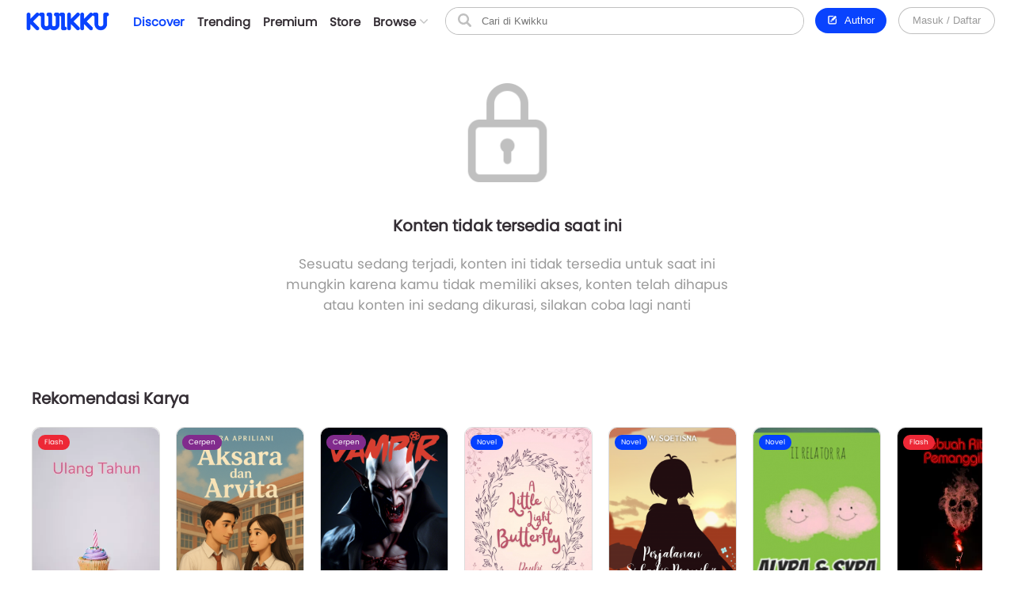

--- FILE ---
content_type: text/html; charset=UTF-8
request_url: https://www.kwikku.com/webtoon/comic/oops-i-m-pregnant/3087
body_size: 9506
content:
	<!DOCTYPE html>
<!--
	(::)        (::)  (::)     (::)     (::)    (::)	(::)	      (::)
	(::)      (::)    (::)     (::)     (::)    (::)	(::)	    (::)
	(::)	(::)      (::)     (::)     (::)    (::)	(::)	  (::)
	(::)   (::)       (::)     (::)     (::)    (::)	(::)   (::)
	(::)(::)		  (::)     (::)     (::)    (::)	(::)(::)
	(::)(::)		  (::)     (::)     (::)    (::)	(::)(::)
	(::)   (::)		  (::)     (::)     (::)    (::)	(::)   (::)
	(::)    (::)	   (::)    (::)    (::)	    (::)	(::)	  (::)
	(::)     (::)	     (::)  (::)  (::)	    (::)	(::)	    (::)
	(::)      (::)         (::)(::)(::)		    (::)	(::)	      (::)
-->
<html>
	<head>
		<title>Konten tidak tersedia</title>
		<meta name='viewport' content='width=1130'>
		<meta http-equiv="X-Frame-Options" content="deny">
		<link id='kwik_favicon' rel='shortcut icon' href='https://www.kwikku.com/images/favicon.png' type='image/png' media='all'>
		<script>
			if (screen.width <= 850) {
				window.location.href="https://m.kwikku.com/webtoon/comic/oops-i-m-pregnant/3087";
			}
		</script>
		<meta name="theme-color" content="#177ffb" />
		<!-- Mendeklarasikan ikon untuk iOS -->
		<meta name="apple-mobile-web-app-capable" content="yes" />
		<meta name="apple-mobile-web-app-status-bar-style" content="default" />
		<meta name="apple-mobile-web-app-title" content="Kwikku" />
		<link rel="apple-touch-icon" href="images/logo/128x128.png" />
		<!-- Mendeklarasikan ikon untuk Windows -->
		<meta name="msapplication-TileImage" content="images/logo/128x128.png" />
		<meta name="msapplication-TileColor" content="#000000" />
		
		<!-- Global site tag (gtag.js) - Google Analytics -->
		<script async src="https://www.googletagmanager.com/gtag/js?id=G-GDJTXD19QP"></script>
		<script>
			window.dataLayer = window.dataLayer || [];
			function gtag(){dataLayer.push(arguments);}
			gtag('js', new Date());
			
			gtag('config', 'G-GDJTXD19QP');
		</script>
		
		<!--AMP-->
				<meta name="description" content="Komik terbaik dari Korea, Indonesia dan berbagai negara yang tersedia hanya untukmu" />
		
		<link rel='stylesheet' type='text/css' href='https://www.kwikku.com/template/styles/styles_css/kwikku_constant.css?t=507'><link rel='stylesheet' type='text/css' href='https://www.kwikku.com/template/styles/styles_css/kwikku_base.css?t=507'><link rel='stylesheet' type='text/css' href='https://www.kwikku.com/template/styles/styles_css/kwikku_icon.css?t=507'><link rel='stylesheet' type='text/css' href='https://www.kwikku.com/template/styles/styles_css/kwikku_effect.css?t=507'><link rel='stylesheet' type='text/css' href='https://www.kwikku.com/template/styles/styles_css/kwikku_structures.css?t=507'><link rel='stylesheet' type='text/css' href='https://www.kwikku.com/template/styles/styles_css/kwikku_card.css?t=507'><link rel='stylesheet' type='text/css' href='https://www.kwikku.com/template/styles/styles_css/kwikku_status.css?t=507'><link rel='stylesheet' type='text/css' href='https://www.kwikku.com/template/styles/styles_css/kwikku_wallet.css?t=507'><link rel='stylesheet' type='text/css' href='https://www.kwikku.com/template/styles/styles_css/kwikku_layout.css?t=507'><link rel='stylesheet' type='text/css' href='https://www.kwikku.com/template/styles/styles_css/pages/work.css?t=507'><link rel='stylesheet' type='text/css' href='https://www.kwikku.com/template/styles/styles_css/pages/know.css?t=507'><link rel='stylesheet' type='text/css' href='https://www.kwikku.com/template/styles/styles_css/pages/webtoon.css?t=507'><link rel='stylesheet' type='text/css' href='https://www.kwikku.com/template/styles/styles_css/pages/novel.css?t=507'><link rel='stylesheet' type='text/css' href='https://www.kwikku.com/template/styles/styles_css/pages/script.css?t=507'><link rel='stylesheet' type='text/css' href='https://www.kwikku.com/template/styles/styles_css/pages/artwork.css?t=507'><link rel='stylesheet' type='text/css' href='https://www.kwikku.com/template/styles/styles_css/pages/video.css?t=507'><link rel='stylesheet' type='text/css' href='https://www.kwikku.com/template/styles/styles_css/kwikku_screen.css?t=507'><link rel='stylesheet' type='text/css' href='https://www.kwikku.com/template/styles/styles_css/external/slick.css?t=507'><link rel='stylesheet' type='text/css' href='https://www.kwikku.com/template/styles/styles_css/external/slick-theme.css?t=507'><link rel='stylesheet' type='text/css' href='https://www.kwikku.com/template/styles/styles_css/dark.css?t=507'><script type='text/javascript' src='https://www.kwikku.com/template/styles/styles_js/external/socket.js?t=507'></script><script type='text/javascript' src='https://www.kwikku.com/template/styles/styles_js/external/jquery.js?t=507'></script><script type='text/javascript' src='https://www.kwikku.com/template/styles/styles_js/external/textarea.autogrow.js?t=507'></script><script type='text/javascript' src='https://www.kwikku.com/template/styles/styles_js/external/slick.js?t=507'></script><script type='text/javascript' src='https://www.kwikku.com/template/styles/styles_js/external/jquery.cookie.js?t=507'></script><script type='text/javascript' src='https://www.kwikku.com/template/styles/styles_js/external/jquery.migrate.js?t=507'></script><script type='text/javascript' src='https://www.kwikku.com/template/styles/styles_js/functions.js?t=507'></script><script type='text/javascript' src='https://www.kwikku.com/template/styles/styles_js/effect.js?t=507'></script><script type='text/javascript' src='https://www.kwikku.com/template/styles/styles_js/no_ajax.js?t=507'></script><script type='text/javascript' src='https://www.kwikku.com/template/styles/styles_js/status.js?t=507'></script><script type='text/javascript' src='https://www.kwikku.com/template/styles/styles_js/wallet.js?t=507'></script><script type='text/javascript' src='https://www.kwikku.com/template/styles/styles_js/templates.js?t=507'></script><script type='text/javascript' src='https://www.kwikku.com/template/styles/styles_js/section.js?t=507'></script><script type='text/javascript' src='https://www.kwikku.com/template/styles/styles_js/actions_get.js?t=507'></script><script type='text/javascript' src='https://www.kwikku.com/template/styles/styles_js/actions_post.js?t=507'></script><script type='text/javascript' src='https://www.kwikku.com/template/styles/styles_js/actions_upload.js?t=507'></script><script type='text/javascript' src='https://www.kwikku.com/template/styles/styles_js/pages/cart.js?t=507'></script><script type='text/javascript' src='https://www.kwikku.com/template/styles/styles_js/pages/transaction.js?t=507'></script><script type='text/javascript' src='https://www.kwikku.com/template/styles/styles_js/pages/webtoon.js?t=507'></script>		
		<link rel="canonical" href="https://www.kwikku.com/webtoon/comic/oops-i-m-pregnant/3087" />
<meta property="og:title" content="Konten tidak tersedia" />
<meta property="og:type" content="article" />
<meta property="og:url" content="https://www.kwikku.com/webtoon/comic/oops-i-m-pregnant/3087" />
<meta property="og:image" itemprop="image" content="https://kwikku.us/images/general/kwikku.jpg" />
<meta property="og:site_name" content="Kwikku Media Nusantara" />
<meta property="og:description" content="Komik terbaik dari Korea, Indonesia dan berbagai negara yang tersedia hanya untukmu" />
<meta property="og:image:secure_url" content="https://kwikku.us/images/general/kwikku.jpg" />
<meta name="twitter:card" content="summary" />
<meta name="twitter:domain" content="https://www.kwikku.com/webtoon/comic/oops-i-m-pregnant/3087" />
<meta name="twitter:title" content="Konten tidak tersedia" />
<meta name="twitter:description" content="Komik terbaik dari Korea, Indonesia dan berbagai negara yang tersedia hanya untukmu" />
<meta name="twitter:image" content="https://kwikku.us/images/general/kwikku.jpg" />	

<meta name="copyright" content="Kwikku Media Nusantara" />
	<script type="application/ld+json">
	{
	"@context": "https://schema.org",
	"@type": "WebSite",
	"url": "https://www.kwikku.com/webtoon/comic/oops-i-m-pregnant/3087",
	"potentialAction": {
    "@type": "SearchAction",
    "target": "https://www.kwikku.com/i/search?keyword={search_term_string}",
    "query-input": "required name=search_term_string"
	}
	}
	</script>
			
		<script>
			(function(i,s,o,g,r,a,m){i['GoogleAnalyticsObject']=r;i[r]=i[r]||function(){
			(i[r].q=i[r].q||[]).push(arguments)},i[r].l=1*new Date();a=s.createElement(o),
			m=s.getElementsByTagName(o)[0];a.async=1;a.src=g;m.parentNode.insertBefore(a,m)
			})(window,document,'script','//www.google-analytics.com/analytics.js','ga');
			
			ga('create', 'UA-41598876-1', 'kwikku.com');
			ga('send', 'pageview');
			
			console.log('%c KWIKKU MEDIA NUSANTARA', "font-size: 50px; color: blue;");
			console.log('%c Kwikku.com | Jangan pernah melakukan apapun di sini. Akun anda bisa saja diambil alih tanpa izin. Bagian ini hanya untuk pengembang', "font-size: 20px; color: red;");
		</script>
		
		<style>
					</style>
		
	</head>
	<body style="">
		<input id="user-agent" type="hidden" value="">
		<input id="user-login" type="hidden" value="">
		<input id="link-domain" type="hidden" value="https://www.kwikku.com">
		<input id="link-image" type="hidden" value="https://www.kwikku.com/images">
		
		<script>
			loadTheme();
		</script>
		
		<div id="popup" class="hidden">
	<table>
		<tr>
			<td id="popup_close" class="popupdetect">
				<div id="popup_body" class="p_canvas bg_white hidden popupdetect"></div>
			</td>
		</tr>
	</table>
</div>

<script>
	$(document).ready(function(){
	    $(".popupdetect").click(function(evt){
			if($(this).attr("id") == 'popup_close'){
				if($("#popup_close").attr('data-autoclose') != "disabled"){
					open_popup('0');
				}
				}else{
				evt.stopPropagation();
			}
		});
	});
</script>

<div id="value_alert_time" class="hidden">0</div>
<div id="alert" class="hidden">
	<div onclick="show_alert('0');">
		<div></div>
	</div>
</div>

<span id='popupMiniNovel' class='hidden'>
	<div class='nov_miniinfo'>
		<div class='bscover'>
			<a href='' class='nbp_link'>
				<div class='nbp_cover border_shadow bscover'></div>
			</a>
		</div>
		<div>
			<div>
				<a href='' class='nbp_link'>Judul disini</a>
			</div>
			<div>
				<a href=''>penulis disini</a>
			</div>
			<div>Deskripsi disini</div>
			<div>
				<a href='' class='nbp_link'>
					<button class='btn basic'>Baca Novel &#8594;</button>
				</a>
			</div>
		</div>
	</div>
</span>

<div id="popupNsfw" data-back="" class='popup_nsfw hidden'>
	<div>
		<div>
			<div>
				<div></div>
				<div>Peringatan</div>
				<div>Halaman ini mengandung Konten Dewasa. Jika usia kamu dibawah 18 tahun, mohon untuk tidak mengakses halaman ini</div>
				<div>
					<button class='btn silver mr15' onclick="popup_nsfw('dismiss');">Batalkan</button>
					<button class='btn basic' onclick="popup_nsfw('allow');">Lanjutkan &#8594;</button>
				</div>
			</div>
		</div>
	</div>
</div>

<div id="popupUpgradePremium" class="hidden">
	<div class="popupPremium">
		<div>Fitur ini untuk akun Premium</div>
		<div>Upgrade ke premium untuk fitur lengkap Kwikku</div>
		<div class="ppFeature">
			<div>
				<div class="icon icon_popup_premium_1"></div>
				<div>Baca karya premium</div>
			</div>
			<div>
				<div class="icon icon_popup_premium_2"></div>
				<div>Lebih banyak diskon</div>
			</div>
			<div>
				<div class="icon icon_popup_premium_3"></div>
				<div>Fitur lebih banyak</div>
			</div>
		</div>
		<div>
			<div>
				<a href="https://www.kwikku.com/i/wallet">
					<button class="btn basic">Upgrade ke Premium</button>
				</a>
			</div>
			<div class="mt10">
				<u class="text_blue pointer" onclick="open_popup(0);">Tidak, terima kasih.</u>
			</div>
		</div>
	</div>
</div>

<span id="popupPreviewPhoto" class="hidden">
	<div class="popupPreviewPhoto">
		<div class="pppClose pointer" onclick="openPopupPreviewPhoto('hide');">
			<div class="icon icon_close_black"></div>
		</div>
		<div class="pppBody">
			<img id="idSetPreviewPhoto" src="">
		</div>
	</div>
</span>

<span id="popupAuthor" class="hidden">
	<div class="popupAuthor">
		<div class="paHead">
			<div>Halaman Author</div>
			<div>Kontrol semua karyamu pada halaman author, kamu bisa memublikasikan karya baru atau mengatur karyamu dengan mudah dalam satu tempat.</div>
		</div>
		<div class="paList">
			<a href="https://center.kwikku.com/creator/benefit" target="_blank">
				<div>
					<div>
						<div class="icon icon_author_1"></div>
					</div>
					<div>
						<div>Benefit</div>
						<div>Pelajari lebih lengkap tentang benefit yang akan kamu dapatkan.</div>
					</div>
					<div>
						<div class="icon icon_arrow_right_black"></div>
					</div>
				</div>
			</a>
			<a href="https://center.kwikku.com/creator/create" target="_blank">
				<div>
					<div>
						<div class="icon icon_author_2"></div>
					</div>
					<div>
						<div>Cara membuat karya</div>
						<div>Tutorial singkat cara memublikasikan karyamu di Kwikku.</div>
					</div>
					<div>
						<div class="icon icon_arrow_right_black"></div>
					</div>
				</div>
			</a>
			<a href="https://center.kwikku.com/creator/monetize" target="_blank">
				<div>
					<div>
						<div class="icon icon_author_3"></div>
					</div>
					<div>
						<div>Monetisasi</div>
						<div>Pelajari bagaimana kamu bisa memonetisasi karyamu dengan mudah.</div>
					</div>
					<div>
						<div class="icon icon_arrow_right_black"></div>
					</div>
				</div>
			</a>
		</div>
		<div class="paBtn">
			<a href="https://www.kwikku.com/i/redirect/sso/aHR0cHM6Ly9hdXRob3Iua3dpa2t1LmNvbQ==" target="_blank">
				<button class="btn basic">Ke Halaman Author</button>
			</a>
		</div>
	</div>
</span>

<span id="popupAntiPlagiarism" class="hidden">
	<div class="p15">
		<div class="description fz_big">Kami mencoba menghargai Kreator dari tindakan "Pembajakan", dan kami juga mengharapkan Anda demikian</div>
		<div class="mt10">
			<button class="btn basic" onclick="open_popup('0');">Tutup</button>
		</div>
	</div>
</span>

<span id="popupSubscriptionInfo" class="hidden">
	<div class="p15">
		<div class="fz_medium bold">Paket Berlangganan</div>
		<div class="description mt5">Dengan menjadi bagian dari pengguna berlangganan. Kamu bisa mengakses berbagai manfaat yang kami berikan.<br/>Selain itu kamu juga bisa membaca ribuan cerita berbayar (yang berpartisipasi) tanpa perlu biaya tambahan</div>
		<div class="mt15">
			<button class="btn silver mr10" onclick="open_popup('0');">Tutup</button>
			<button class="btn basic" onclick="">Lihat daftar Paket</button>
		</div>
	</div>
</span>


<span id="form_login" class="hidden">
	<div class="popup_login">
		
		<div>
			<div>
				<span>LOG<span>IN</span></span>
			</div>
		</div>
		
		<div>
			<div class="plBox loginPanel">
				<div>
					<div class="active" onclick="loginPanel('account');">Akun</div>
					<div onclick="loginPanel('token');">Dengan Token</div>
				</div>
				<div>
					<div class="active">
						<form onsubmit="get_login('2', 'btn_popup_login'); return false;">
							<div class="list mt15">
								<p>Username/Email/Nomor Telepon</p>
								<input id="login_popup_username" class="input">
							</div>
							<div class="list mt15">
								<p>Kata Sandi</p>
								<input id="login_popup_password" class="input" type="password">
							</div>
							<div class="list mt15">
								<button id="btn_popup_login" class="btn basic full_btn">Masuk</button>
							</div>
						</form>
						
						<div class="btnOpt">
							<div>
								<a href="https://www.kwikku.com/n/register">
									<div class="boRegist">Buat Akun Baru</div>
								</a>
							</div>
							<div>
								<a href="https://www.kwikku.com/n/forgot">
									<div>
										<u>Lupa Kata Sandi</u>
									</div>
								</a>
							</div>
						</div>
					</div>
					<div>
						<div class="pbTelco">
							<div>
								<div>
									<img src="https://www.kwikku.com/images/background/telco.png">
								</div>
								<div>Hubungi <b class="text_blue">*500*30#</b></div>
							</div>
						</div>
						<form onsubmit="get_login_telco_check(); return false;">
							<div class="list mt15">
								<p>Kode Token</p>
								<input id="login_popup_telco_token" class="input" style="text-transform: uppercase;">
							</div>
							<div class="list mt15">
								<button id="btn_popup_login_telco" class="btn basic full_btn">Validasi & Masuk</button>
							</div>
						</form>
					</div>
				</div>
			</div>
		</div>
		
	</div>
</span>

<input id="value_login_connect_telco_token" value="" class="hidden">
<span id="popupConnectTelcoFinishRegist" class="hidden">
	<div class="p15">
		<div class="popup_head_close">
			<div>Pendaftaran Berhasil</div>
			<div>
				<div class="icon icon_close_black pointer" onclick="open_popup(0);"></div>
			</div>
		</div>
		<div class="mt15">Akun kwikkumu telah berhasil terhubung dengan nomor seluler.</div>
		<div class="mt15">
			<button class="btn basic" onclick="get_login_telco_check(this, $('#value_login_connect_telco_token').val());">Masuk ke Akun</button>
		</div>
	</div>
</span>

<input id="value_login_connect_telco_token_otp" value="" class="hidden">
<span id="popupLoginConnectTelco" class="hidden">
	<div class="popup_login_telco">
		<div class="popup_head_close">
			<div>Hubungkan akun</div>
			<div>
				<div class="icon icon_close_black pointer" onclick="open_popup(0);"></div>
			</div>
		</div>
		<div class="pltInfo">Nomor telepon <span class="setLoginTelcoMsisdn"></span> belum terhubung dengan akun kwikku manapun, silakan hubungkan dengan akun kwikku untuk melanjutkan.</div>
		<div class="pltBody panelLoginConnectTelco">
			<div class="active">
				<div>Masuk ke akun Kwikku</div>
				<div>
					<div class="list">
						<p>Username/Email</p>
						<input id="login_telco_username" class="input">
					</div>
					<div class="list mt10">
						<p>Kata Sandi</p>
						<input id="login_telco_password" class="input" type="password">
					</div>
					<div class="mt15">
						<button id="btn_login_telco" class="btn basic mr15" onclick="get_login(3, 'btn_login_telco');">Masuk & Hubungkan</button> <span class="text_blue pointer" onclick="loginPanelConnectTelco('register');">Daftar akun</span>
					</div>
				</div>
			</div>
			<div>
				<div>Daftar akun baru</div>
				<div>
					<div class="list mt10">
						<p>Alamat Email</p>
						<input id="reg_telco_email" class="input">
					</div>
					<div class="list mt10">
						<p>Kata Sandi</p>
						<input id="reg_telco_password" class="input" type="password">
					</div>
					<div class="list mt15">
						<p>Jenis Kelamin</p>
						<select id="reg_telco_gender" class="input">
							<option value="" selected="" disabled="">--Pilih jenis kelamin--</option>
							<option value="0">Laki-laki</option>
							<option value="1">Perempuan</option>
						</select>
					</div>
					<div class="mt15">
						<button id="btn_register_telco" class="btn basic mr15" onclick="post_register('telco');">Daftar & Hubungkan</button> <span class="text_blue pointer" onclick="loginPanelConnectTelco('login');">Masuk</span>
					</div>
				</div>
			</div>
		</div>
	</div>
</span><input id="value_workshare_type" type="hidden">
<input id="value_workshare_id" type="hidden">
<input id="value_workshare_title" type="hidden">
<input id="value_workshare_realname" type="hidden">
<input id="value_workshare_url" type="hidden">

<span id="popupWorkShare" class="hidden">
	<div class="p15">
		<div class="bold">Bagikan Karya</div>
		<div class="mt5">Beritahu teman-temanmu tentang karya ini</div>
	</div>
	<div class="popup_list plIcon">
		<li onclick="open_popup('1', 'form_login', 650)">
			<div>
				<div class="icon icon_share_timeline"></div>
			</div>
			<div>Bagikan ke Timeline</div>
		</li>
		<li onclick="work_share();">
			<div>
				<div class="icon icon_share"></div>
			</div>
			<div>Bagikan ke lainnya</div>
		</li>
	</div>
	<div class="p15">
		<button class="btn basic" onclick="open_popup(0);">Tutup</button>
	</div>
</span><div id="layout" class="default">
	<div>
			<div class="navbarSpace"></div>
	
<div id="navbar" class="default">
	<div>
		<div class="navMain">
	<div>
		<div class="nmLogo">
	<a href="https://www.kwikku.com">
		<div class="mlBig " style=""></div>
		<div class="mlMini  icon"></div>
	</a>
</div>	</div>
	<div>
		<div class="nmMenu">
	<a href="https://www.kwikku.com/discover">
		<div class="nmOpt active">
			<div class="noBg">
				<div style="background: var(--bg_yellow);"></div>
			</div>
			<div>Discover</div>
		</div>
	</a>
	<a href="https://www.kwikku.com/trending">
		<div class="nmOpt ">
			<div class="noBg">
				<div></div>
			</div>
			<div>Trending</div>
		</div>
	</a>
	<a href="https://www.kwikku.com/premium">
		<div class="nmOpt ">
			<div class="noBg">
				<div style="background: var(--bg_orange);"></div>
			</div>
			<div>Premium</div>
		</div>
	</a>
	<a href="https://www.kwikku.com/i/redirect/sso/aHR0cHM6Ly9zdG9yZS5rd2lra3UuY29t" target="_blank">
		<div class="nmOpt">
			<div class="noBg">
				<div style="background: var(--bg_black);"></div>
			</div>
			<div>Store</div>
		</div>
	</a>
	<div id="nv-ftr-title" class="nmOpt pointer" onclick="menu_browse('show');">
		<div class="nmmDdbtn">
			<div>Browse</div>
			<div>
				<div id="nv-ftr-arrow" class="icon icon_arrow_bottom"></div>
			</div>
		</div>
	</div>
</div>	</div>
	<div>
		<div class="nmSearchMini" onclick="window.location.href='https://www.kwikku.com/i/search';">
	<div class="icon icon_navbar_search"></div>
</div>
<div class="nmSearch">
	<form id="search_navbar" onsubmit="search_submit('navbar', ''); return false;">
		<input id="input_search_keyword" placeholder="Cari di Kwikku" value="">
		<div onclick="$('#search_navbar').submit();">
			<div class="icon icon_navbar_search"></div>
		</div>
	</form>
</div>	</div>
	<div class="nmOption">
		<div class="nmoPublish">
	<button class="btn basic" onclick="open_popup('1', 'popupAuthor');"><span class="icon icon icon_btn_edit"></span>&nbsp; Author</button>
</div>
<div class="nmoLogin">
	<button class='btn white full_btn' onclick="open_popup('1', 'form_login', 650)">Masuk / Daftar</button>
</div>	</div>
</div>	</div>
	</div>

<div id="navbarBrowse">
	<div>
		
		<div>
			<div class="nbSide">
				<div>
					<div class="nsTitle">Karya</div>
					<div class="nsList">
						<a href="https://www.kwikku.com/discover/novel">
							<div>
								<div>
									<div class="icon icon_ft_novel"></div>
								</div>
								<div>Novel</div>
							</div>
						</a>
						<a href="https://www.kwikku.com/discover/webtoon">
							<div>
								<div>
									<div class="icon icon_ft_comic"></div>
								</div>
								<div>Webtoon</div>
							</div>
						</a>
						<a href="https://www.kwikku.com/discover/flash">
							<div>
								<div>
									<div class="icon icon_ft_flash"></div>
								</div>
								<div>Flash Fiction</div>
							</div>
						</a>
						<a href="https://www.kwikku.com/discover/short">
							<div>
								<div>
									<div class="icon icon_ft_short"></div>
								</div>
								<div>Cerpen</div>
							</div>
						</a>
						<a href="https://www.kwikku.com/discover/script">
							<div>
								<div>
									<div class="icon icon_ft_script"></div>
								</div>
								<div>Skrip Film</div>
							</div>
						</a>
					</div>
				</div>
				<div>
					<div class="nsList">
						<a href="https://www.kwikku.com/academy">
							<div>
								<div>
									<div class="icon icon_ft_academy"></div>
								</div>
								<div>Academy</div>
							</div>
						</a>
						<a href="https://www.kwikku.com/film">
							<div>
								<div>
									<div class="icon icon_ft_film"></div>
								</div>
								<div>Film Premium</div>
							</div>
						</a>
						<a href="https://www.kwikku.com/video">
							<div>
								<div>
									<div class="icon icon_ft_talk"></div>
								</div>
								<div>Video</div>
							</div>
						</a>
					</div>
				</div>
			</div>
		</div>
		
		<div>
			
						<div class="ncTitle">
				<span>Kompetisi</span>
				<a href="https://www.kwikku.com/competition">Lihat lainnya</a>
			</div>
			<div class="card_browse_agenda">
									<a href="https://www.kwikku.com/competition/detail/9">
						<div>
							<div class="bscover" style="background-image: url('https://kwikku.us/uploads/public/images/competition/banner/9.jpg');"></div>
							<div>
								<div>Proses Penjurian</div>
								<div>
									<div>Kompetisi Menulis Kwikku 2024</div>
								</div>
							</div>
						</div>
					</a>
										<a href="https://www.kwikku.com/competition/detail/8">
						<div>
							<div class="bscover" style="background-image: url('https://kwikku.us/uploads/public/images/competition/banner/8.png');"></div>
							<div>
								<div>Telah Berakhir</div>
								<div>
									<div>Kisah Gaib Pesantren</div>
								</div>
							</div>
						</div>
					</a>
										<a href="https://www.kwikku.com/competition/detail/7">
						<div>
							<div class="bscover" style="background-image: url('https://kwikku.us/uploads/public/images/competition/banner/7.png');"></div>
							<div>
								<div>Telah Berakhir</div>
								<div>
									<div>Kompetisi 500jt #3</div>
								</div>
							</div>
						</div>
					</a>
								</div>
			<div class="ncTitle mt15">
				<span>Weekly Agenda</span>
				<a href="https://www.kwikku.com/video">Lihat lainnya</a>
			</div>
			<div class="card_browse_agenda">
									<a href="https://www.kwikku.com/video/view/127">
						<div>
							<div class="bscover" style="background-image: url('https://img.youtube.com/vi/I37-SG4D-B8/sddefault.jpg');"></div>
							<div>
								<div></div>
								<div>
									<div>Bincang Santai bareng Dee Lestari</div>
								</div>
							</div>
						</div>
					</a>
										<a href="https://www.kwikku.com/video/view/126">
						<div>
							<div class="bscover" style="background-image: url('https://img.youtube.com/vi/uELRYUxT8qc/sddefault.jpg');"></div>
							<div>
								<div></div>
								<div>
									<div>Bincang Santai bareng A. Fuadi</div>
								</div>
							</div>
						</div>
					</a>
										<a href="https://www.kwikku.com/video/view/125">
						<div>
							<div class="bscover" style="background-image: url('https://img.youtube.com/vi/jSkBY5RTtuY/sddefault.jpg');"></div>
							<div>
								<div></div>
								<div>
									<div>Bincang Santai dengan Penulis Khairul Damanik dan S. Prasetyo Utomo</div>
								</div>
							</div>
						</div>
					</a>
								</div>
							<div class="ncTitle mt15">
					<span>Editor's Pick</span>
				</div>
				<div class="ncContent">
					<div class="card_hzl_work">
						<div class="cnt_card bh_scroll">
															<a href="https://www.kwikku.com/novel/read/little-did-we-know">
									<div class='bscover' style="background-image: url('https://kwikku.us/uploads/public/images/novel/cover/thumb/251869505267-20231103140455.jpg');"><div><span class="bg_novel">Novel</span></div><div class='workStatusPremium'><div style='color: #E29A00; background: #FFFDC5;'><div><div class='icon' style="background-image: url('https://kwikku.us/images/general/work/premium_gold.png');"></div></div><div>Gold</div></div></div></div>
									<div><div class='chnDesc'><div class='cdTitle ellipsis'>Little Did We Know</div><div class='cdInfo ellipsis'>Falcon Publishing</div></div></div>
								</a>
																<a href="https://www.kwikku.com/short/read/hari-esok-lagi-saja">
									<div class='bscover' style="background-image: url('https://kwikku.us/uploads/public/images/short/cover/thumb/762306318589-20230203112109.jpg');"><div><span class="bg_short">Cerpen</span></div></div>
									<div><div class='chnDesc'><div class='cdTitle ellipsis'>Hari Esok Lagi Saja</div><div class='cdInfo ellipsis'>Sofiza</div></div></div>
								</a>
																<a href="https://www.kwikku.com/flash/view/103">
									<div class='bscover' style="background-image: url('https://kwikku.us/uploads/public/images/flash/cover/thumb/274326878373-20210402104942.webp');"><div><span class="bg_flash">Flash</span></div></div>
									<div><div class='chnDesc'><div class='cdTitle ellipsis'>Satu Pagi di CGK</div><div class='cdInfo ellipsis'>annastasia</div></div></div>
								</a>
																<a href="https://www.kwikku.com/webtoon/comic/dy-mr-sleepyhead">
									<div class='bscover' style="background-image: url('https://kwikku.us/uploads/public/images/webtoon/comic/cover/thumb/600526480092-20200601071602.jpg');"><div><span class="bg_comic">Komik</span></div></div>
									<div><div class='chnDesc'><div class='cdTitle ellipsis'>DY! Mr. Sleepyhead</div><div class='cdInfo ellipsis'>Cindy Saraswati </div></div></div>
								</a>
																<a href="https://www.kwikku.com/webtoon/comic/selamat-datang-di-toko-batavia">
									<div class='bscover' style="background-image: url('https://kwikku.us/uploads/public/images/webtoon/comic/cover/thumb/652338194631-20211109210143.jpg');"><div><span class="bg_comic">Komik</span></div></div>
									<div><div class='chnDesc'><div class='cdTitle ellipsis'>Selamat Datang di Toko Batavia</div><div class='cdInfo ellipsis'>Tri Agustinauli</div></div></div>
								</a>
																<a href="https://www.kwikku.com/webtoon/comic/teror-di-kampung-sanes">
									<div class='bscover' style="background-image: url('https://kwikku.us/uploads/public/images/webtoon/comic/cover/thumb/547743903034-20200715180515.jpg');"><div><span class="bg_comic">Komik</span></div></div>
									<div><div class='chnDesc'><div class='cdTitle ellipsis'>Teror di Kampung Sanes</div><div class='cdInfo ellipsis'>Alfisyahrin Zulfahri Akbar</div></div></div>
								</a>
																<a href="https://www.kwikku.com/novel/read/all-the-things-i-039-ve-done-to-save-you">
									<div class='bscover' style="background-image: url('https://kwikku.us/uploads/public/images/novel/cover/thumb/138010981234-20221110155439.jpg');"><div><span class="bg_novel">Novel</span></div></div>
									<div><div class='chnDesc'><div class='cdTitle ellipsis'>All The Things I&#039;ve Done To Save You</div><div class='cdInfo ellipsis'>Handi Yawan</div></div></div>
								</a>
														</div>
						<div class="scroll_card">
							<div>
								<div class='chn_btn_left'>
									<div class='icon icon_arrow_slide_left'></div>
								</div>
							</div>
							<div>
								<div class='chn_btn_right'>
									<div class='icon icon_arrow_slide_right'></div>
								</div>
							</div>
						</div>
					</div>
				</div>
							<div class="ncTitle mt15">
				<span>Di angkat ke Film</span>
			</div>
			<div class="ncContent">
				<div class="card_hzl_work">
					<div class="cnt_card bh_scroll">
													<a href="https://www.kwikku.com/novel/read/kpr-kapan-pindah-rumah">
								<div class='bscover' style="background-image: url('https://kwikku.us/uploads/public/images/novel/cover/thumb/509757277930-20210219133414.png');"><div><span class="bg_novel">Novel</span></div></div>
								<div><div class='chnDesc'><div class='cdTitle ellipsis'>KPR (Kapan Pindah Rumah?)</div><div class='cdInfo ellipsis'>Annisa Diandari Putri</div></div></div>
							</a>
														<a href="https://www.kwikku.com/script/read/cherish-amp-ruelle">
								<div class='bscover' style="background-image: url('https://kwikku.us/uploads/public/images/script/cover/thumb/576383060110-20210314195042.png');"><div><span class="bg_scrpt">Skrip Film</span></div></div>
								<div><div class='chnDesc'><div class='cdTitle ellipsis'>CHERISH &amp; RUELLE</div><div class='cdInfo ellipsis'>Reiga Sanskara</div></div></div>
							</a>
														<a href="https://www.kwikku.com/novel/read/cek-ombak-melulu-20201221210821">
								<div class='bscover' style="background-image: url('https://kwikku.us/uploads/public/images/novel/cover/thumb/874956114600-20240307234328.jpg');"><div><span class="bg_novel">Novel</span></div></div>
								<div><div class='chnDesc'><div class='cdTitle ellipsis'>Cek Ombak (Melulu)</div><div class='cdInfo ellipsis'>Rina F Ryanie</div></div></div>
							</a>
														<a href="https://www.kwikku.com/script/read/how-are-you-really">
								<div class='bscover' style="background-image: url('https://kwikku.us/uploads/public/images/script/cover/thumb/11542531845-20210309205614.jpg');"><div><span class="bg_scrpt">Skrip Film</span></div></div>
								<div><div class='chnDesc'><div class='cdTitle ellipsis'>How Are You, Really?</div><div class='cdInfo ellipsis'>Rinai Bening Kasih</div></div></div>
							</a>
														<a href="https://www.kwikku.com/novel/read/mengaku-bapak">
								<div class='bscover' style="background-image: url('https://kwikku.us/uploads/public/images/novel/cover/thumb/779050248571-20200609220107.jpg');"><div><span class="bg_novel">Novel</span></div></div>
								<div><div class='chnDesc'><div class='cdTitle ellipsis'>MENGAKU BAPAK</div><div class='cdInfo ellipsis'>paizin palma p</div></div></div>
							</a>
														<a href="https://www.kwikku.com/novel/read/sinar-untuk-genta">
								<div class='bscover' style="background-image: url('https://kwikku.us/uploads/public/images/novel/cover/thumb/501685718551-20200915184823.jpg');"><div><span class="bg_novel">Novel</span></div></div>
								<div><div class='chnDesc'><div class='cdTitle ellipsis'>Sinar untuk Genta</div><div class='cdInfo ellipsis'>Rika Kurnia</div></div></div>
							</a>
														<a href="https://www.kwikku.com/novel/read/pelangi-tanpa-warna">
								<div class='bscover' style="background-image: url('https://kwikku.us/uploads/public/images/novel/cover/thumb/373433512791-20210221151631.png');"><div><span class="bg_novel">Novel</span></div></div>
								<div><div class='chnDesc'><div class='cdTitle ellipsis'>PELANGI TANPA WARNA</div><div class='cdInfo ellipsis'>Mahfrizha Kifani</div></div></div>
							</a>
														<a href="https://www.kwikku.com/novel/read/balada-sepasang-kekasih-gila">
								<div class='bscover' style="background-image: url('https://kwikku.us/uploads/public/images/novel/cover/thumb/728552123316-20201109103610.jpg');"><div><span class="bg_novel">Novel</span></div></div>
								<div><div class='chnDesc'><div class='cdTitle ellipsis'>Balada Sepasang Kekasih Gila</div><div class='cdInfo ellipsis'>Han Gagas</div></div></div>
							</a>
														<a href="https://www.kwikku.com/script/read/anoksia">
								<div class='bscover' style="background-image: url('https://kwikku.us/uploads/public/images/script/cover/thumb/536594567262-20221211073053.jpg');"><div><span class="bg_scrpt">Skrip Film</span></div></div>
								<div><div class='chnDesc'><div class='cdTitle ellipsis'>Anoksia</div><div class='cdInfo ellipsis'>Alfian N. Budiarto</div></div></div>
							</a>
														<a href="https://www.kwikku.com/script/read/misi-kafe-biru">
								<div class='bscover' style="background-image: url('https://kwikku.us/uploads/public/images/script/cover/thumb/241499842286-20220731223801.jpg');"><div><span class="bg_scrpt">Skrip Film</span></div></div>
								<div><div class='chnDesc'><div class='cdTitle ellipsis'>Misi Kafe Biru</div><div class='cdInfo ellipsis'>Nadia Seassi</div></div></div>
							</a>
												</div>
					<div class="scroll_card">
						<div>
							<div class='chn_btn_left'>
								<div class='icon icon_arrow_slide_left'></div>
							</div>
						</div>
						<div>
							<div class='chn_btn_right'>
								<div class='icon icon_arrow_slide_right'></div>
							</div>
						</div>
					</div>
				</div>
			</div>
		</div>
		
	</div>
</div>
<script>
	var navbarMenu=$("#navbar");
	var navbarHeight=navbarMenu.height();
	
	function navbarScroll(){
		var navbarScreenTop = $(this).scrollTop();
		if(navbarScreenTop+45>navbarHeight){
			navbarMenu.addClass('nbShadow');
			navbarMenu.children('.navsub').addClass('nsScroll');
			}else{
			navbarMenu.removeClass('nbShadow');
			navbarMenu.children('.navsub').removeClass('nsScroll');
		}
	}
	window.addEventListener('scroll', navbarScroll);
</script>	</div>
	<div>
		<div id="content">	
	
	<div class="e_notavail">
	<div class="bsfull"></div>
	<div>Konten tidak tersedia saat ini</div>
	<div>Sesuatu sedang terjadi, konten ini tidak tersedia untuk saat ini mungkin karena kamu tidak memiliki akses, konten telah dihapus atau konten ini sedang dikurasi, silakan coba lagi nanti</div>
</div>

<section class="mb20">
	
	<div class="title mt25">
	<div>
		<div>Rekomendasi Karya</div>
	</div>
</div>
<div class='card_hzl_work'>
	<div class='cnt_card bh_scroll'>
					<a href="https://www.kwikku.com/flash/view/385">
				<div class='bscover' style="background-image: url('https://kwikku.us/uploads/public/images/flash/cover/thumb/124869417311-20210406203806.webp');"><div><span class="bg_flash">Flash</span></div></div>
				<div><div class='chnDesc'><div class='cdTitle ellipsis'>Ulang Tahun</div><div class='cdInfo ellipsis'>Viky Aulia Safitri</div></div></div>
			</a>
						<a href="https://www.kwikku.com/short/read/aksara-dan-arvita">
				<div class='bscover' style="background-image: url('https://kwikku.us/uploads/public/images/short/cover/thumb/806943227143-20251121051512.png');"><div><span class="bg_short">Cerpen</span></div><div class='workStatusPremium'><div style='color: #90663E; background: #EDE6D4;'><div><div class='icon' style="background-image: url('https://kwikku.us/images/general/work/premium_bronze.png');"></div></div><div>Bronze</div></div></div></div>
				<div><div class='chnDesc'><div class='cdTitle ellipsis'>Aksara Dan Arvita</div><div class='cdInfo ellipsis'>Dara Apriliani</div></div></div>
			</a>
						<a href="https://www.kwikku.com/short/read/vampir">
				<div class='bscover' style="background-image: url('https://kwikku.us/uploads/public/images/short/cover/thumb/967076443610-20240310192406.png');"><div><span class="bg_short">Cerpen</span></div><div class='workStatusPremium'><div style='color: #90663E; background: #EDE6D4;'><div><div class='icon' style="background-image: url('https://kwikku.us/images/general/work/premium_bronze.png');"></div></div><div>Bronze</div></div></div></div>
				<div><div class='chnDesc'><div class='cdTitle ellipsis'>Vampir</div><div class='cdInfo ellipsis'>SUWANDY</div></div></div>
			</a>
						<a href="https://www.kwikku.com/novel/read/a-little-light-butterfly">
				<div class='bscover' style="background-image: url('https://kwikku.us/uploads/public/images/novel/cover/thumb/25549540601-20251227172057.jpg');"><div><span class="bg_novel">Novel</span></div></div>
				<div><div class='chnDesc'><div class='cdTitle ellipsis'>A Little Light, Butterfly</div><div class='cdInfo ellipsis'>lilinreiin</div></div></div>
			</a>
						<a href="https://www.kwikku.com/novel/read/perjalanan-si-gadis-penyihir-angin">
				<div class='bscover' style="background-image: url('https://kwikku.us/uploads/public/images/novel/cover/thumb/408845087297-20250101143052.png');"><div><span class="bg_novel">Novel</span></div><div class='workStatusPremium'><div style='color: #90663E; background: #EDE6D4;'><div><div class='icon' style="background-image: url('https://kwikku.us/images/general/work/premium_bronze.png');"></div></div><div>Bronze</div></div></div></div>
				<div><div class='chnDesc'><div class='cdTitle ellipsis'>Perjalanan Si Gadis Penyihir Angin</div><div class='cdInfo ellipsis'>W. Soetisna</div></div></div>
			</a>
						<a href="https://www.kwikku.com/novel/read/alyra-amp-syra">
				<div class='bscover' style="background-image: url('https://kwikku.us/uploads/public/images/novel/cover/thumb/361406652375-20200511211256.jpg');"><div><span class="bg_novel">Novel</span></div><div class='workStatusPremium'><div style='color: #90663E; background: #EDE6D4;'><div><div class='icon' style="background-image: url('https://kwikku.us/images/general/work/premium_bronze.png');"></div></div><div>Bronze</div></div></div></div>
				<div><div class='chnDesc'><div class='cdTitle ellipsis'>ALYRA &amp; SYRA ~ Berbeda itu menguatkan kita</div><div class='cdInfo ellipsis'>Rellator RA</div></div></div>
			</a>
						<a href="https://www.kwikku.com/flash/view/3106">
				<div class='bscover' style="background-image: url('https://kwikku.us/uploads/public/images/flash/cover/thumb/113758205023-20230330094832.webp');"><div><span class="bg_flash">Flash</span></div></div>
				<div><div class='chnDesc'><div class='cdTitle ellipsis'>Sebuah Ritual Pemanggilan</div><div class='cdInfo ellipsis'>Matrioska</div></div></div>
			</a>
						<a href="https://www.kwikku.com/novel/read/bandara-changi-tunggu-aku">
				<div class='bscover' style="background-image: url('https://kwikku.us/uploads/public/images/novel/cover/thumb/179189368238-20200619132824.png');"><div><span class="bg_novel">Novel</span></div><div class='workStatusPremium'><div style='color: #90663E; background: #EDE6D4;'><div><div class='icon' style="background-image: url('https://kwikku.us/images/general/work/premium_bronze.png');"></div></div><div>Bronze</div></div></div></div>
				<div><div class='chnDesc'><div class='cdTitle ellipsis'>Bandara Changi tunggu Aku</div><div class='cdInfo ellipsis'>Iis Siti Napisah</div></div></div>
			</a>
						<a href="https://www.kwikku.com/novel/read/trouble-diaspora">
				<div class='bscover' style="background-image: url('https://kwikku.us/uploads/public/images/novel/cover/thumb/790004657722-20201018174046.jpg');"><div><span class="bg_novel">Novel</span></div></div>
				<div><div class='chnDesc'><div class='cdTitle ellipsis'>Trouble Diaspora</div><div class='cdInfo ellipsis'>Maya Suci Ramadhani</div></div></div>
			</a>
						<a href="https://www.kwikku.com/novel/read/cinta-dalam-hidupku">
				<div class='bscover' style="background-image: url('https://kwikku.us/uploads/public/images/novel/cover/thumb/862920396793-20200721122948.jpg');"><div><span class="bg_novel">Novel</span></div><div class='workStatusPremium'><div style='color: #90663E; background: #EDE6D4;'><div><div class='icon' style="background-image: url('https://kwikku.us/images/general/work/premium_bronze.png');"></div></div><div>Bronze</div></div></div></div>
				<div><div class='chnDesc'><div class='cdTitle ellipsis'>Cinta Dalam Hidupku</div><div class='cdInfo ellipsis'>Linda Maulana</div></div></div>
			</a>
						<a href="https://www.kwikku.com/novel/read/zero-to-hero">
				<div class='bscover' style="background-image: url('https://kwikku.us/uploads/public/images/novel/cover/thumb/395570966716-20240430172814.png');"><div><span class="bg_novel">Novel</span></div><div class='workStatusPremium'><div style='color: #90663E; background: #EDE6D4;'><div><div class='icon' style="background-image: url('https://kwikku.us/images/general/work/premium_bronze.png');"></div></div><div>Bronze</div></div></div></div>
				<div><div class='chnDesc'><div class='cdTitle ellipsis'>(Zero To Hero)</div><div class='cdInfo ellipsis'>djhexca</div></div></div>
			</a>
						<a href="https://www.kwikku.com/short/read/maghdiraghar-nyurathala">
				<div class='bscover' style="background-image: url('https://kwikku.us/uploads/public/images/short/cover/thumb/415925805853-20230926105945.jpg');"><div><span class="bg_short">Cerpen</span></div><div class='workStatusPremium'><div style='color: #90663E; background: #EDE6D4;'><div><div class='icon' style="background-image: url('https://kwikku.us/images/general/work/premium_bronze.png');"></div></div><div>Bronze</div></div></div></div>
				<div><div class='chnDesc'><div class='cdTitle ellipsis'>Maghdiraghar Nyurathala</div><div class='cdInfo ellipsis'>JWT Kingdom</div></div></div>
			</a>
						<a href="https://www.kwikku.com/novel/read/dreamelody">
				<div class='bscover' style="background-image: url('https://kwikku.us/uploads/public/images/novel/cover/thumb/891533733505-20201028081756.png');"><div><span class="bg_novel">Novel</span></div></div>
				<div><div class='chnDesc'><div class='cdTitle ellipsis'>Dreamelody</div><div class='cdInfo ellipsis'>Nurul Fadilah</div></div></div>
			</a>
						<a href="https://www.kwikku.com/flash/view/880">
				<div class='bscover' style="background-image: url('https://kwikku.us/uploads/public/images/flash/cover/thumb/543288147908-20210406174217.webp');"><div><span class="bg_flash">Flash</span></div></div>
				<div><div class='chnDesc'><div class='cdTitle ellipsis'>Menyetir</div><div class='cdInfo ellipsis'>Irma Susanti Irsyadi</div></div></div>
			</a>
						<a href="https://www.kwikku.com/flash/view/5046">
				<div class='bscover' style="background-image: url('https://kwikku.us/uploads/public/images/flash/cover/thumb/593220032598-20250504124529.webp');"><div><span class="bg_flash">Flash</span></div></div>
				<div><div class='chnDesc'><div class='cdTitle ellipsis'>Cap Jempol dari Kartasura</div><div class='cdInfo ellipsis'>Penulis N</div></div></div>
			</a>
						<a href="https://www.kwikku.com/flash/view/4301">
				<div class='bscover' style="background-image: url('https://kwikku.us/uploads/public/images/flash/cover/thumb/314545560442-20240709104436.webp');"><div><span class="bg_flash">Flash</span></div><div class='workStatusPremium'><div style='color: #90663E; background: #EDE6D4;'><div><div class='icon' style="background-image: url('https://kwikku.us/images/general/work/premium_bronze.png');"></div></div><div>Bronze</div></div></div></div>
				<div><div class='chnDesc'><div class='cdTitle ellipsis'>Di Ujung Senja</div><div class='cdInfo ellipsis'>Yasin Yusuf</div></div></div>
			</a>
						<a href="https://www.kwikku.com/novel/read/belok-yang-membawaku-pulang">
				<div class='bscover' style="background-image: url('https://kwikku.us/uploads/public/images/novel/cover/thumb/854618604656-20250520071219.jpg');"><div><span class="bg_novel">Novel</span></div></div>
				<div><div class='chnDesc'><div class='cdTitle ellipsis'>Belok yang Membawaku Pulang</div><div class='cdInfo ellipsis'>Vsiliya Rahma</div></div></div>
			</a>
						<a href="https://www.kwikku.com/novel/read/cinta-tapi-diam">
				<div class='bscover' style="background-image: url('https://kwikku.us/uploads/public/images/novel/cover/thumb/86660750584-20200507184536.jpg');"><div><span class="bg_novel">Novel</span></div><div class='workStatusPremium'><div style='color: #90663E; background: #EDE6D4;'><div><div class='icon' style="background-image: url('https://kwikku.us/images/general/work/premium_bronze.png');"></div></div><div>Bronze</div></div></div></div>
				<div><div class='chnDesc'><div class='cdTitle ellipsis'>Cinta Tapi Diam</div><div class='cdInfo ellipsis'>Indriastori_ </div></div></div>
			</a>
						<a href="https://www.kwikku.com/novel/read/tristan-da-cunha">
				<div class='bscover' style="background-image: url('https://kwikku.us/uploads/public/images/novel/cover/thumb/516935768845-20200723203759.jpg');"><div><span class="bg_novel">Novel</span></div><div class='workStatusPremium'><div style='color: #90663E; background: #EDE6D4;'><div><div class='icon' style="background-image: url('https://kwikku.us/images/general/work/premium_bronze.png');"></div></div><div>Bronze</div></div></div></div>
				<div><div class='chnDesc'><div class='cdTitle ellipsis'>Tristan da Cunha</div><div class='cdInfo ellipsis'>Masrojah</div></div></div>
			</a>
						<a href="https://www.kwikku.com/flash/view/2919">
				<div class='bscover' style="background-image: url('https://kwikku.us/uploads/public/images/flash/cover/thumb/45495374457-20221208141542.webp');"><div><span class="bg_flash">Flash</span></div></div>
				<div><div class='chnDesc'><div class='cdTitle ellipsis'>One Happy Day</div><div class='cdInfo ellipsis'>Mahia Kata</div></div></div>
			</a>
				</div>
	<div class="scroll_card">
		<div>
			<div class='chn_btn_left'>
				<div class='icon icon_arrow_slide_left'></div>
			</div>
		</div>
		<div>
			<div class='chn_btn_right'>
				<div class='icon icon_arrow_slide_right'></div>
			</div>
		</div>
	</div>
</div>	
</section>	
</div>	</div>
</div>

<script>
	btn_effect();
	$('textarea.autogrow').autogrow();
	
	$("body").click(function(){
		dropdown_hide_all();
		$(".emoticon .emt").remove();
	});
	
	$("#navbarBrowse").click(function(e){
		if(e.target === this){
			menu_browse('hide');
		}
	});
	
	$("#nv-ftr-title").click(function(e){
		e.stopPropagation();
	});
	
	$(".dd_down_click, .dd_dont_hide, .dg-title").click(function(e){
		e.stopPropagation();
	});
	
	$(".dd_down_content").click(function(e){
		e.stopPropagation();
	});
	
	$(".emoticon").click(function(e){
		e.stopPropagation();
	});
	
	modalDropdown();
	//contenteditable_clear();
	
		
	////////////////////////////////////SCROLL CONTENT: START/////////////////////////
	function contentScroll(){
		$(".bh_scroll").scroll(function (event) {
			var divScroll = $(this);
			var sl = divScroll.siblings('div').children('div').eq(0);
			var sr = divScroll.siblings('div').children('div').eq(1);
			var scroll = divScroll.scrollLeft();
			var width = divScroll.outerWidth()
			var scrollWidth = divScroll[0].scrollWidth; 
			var widthScroll = scrollWidth - width;
			if(scroll > 5){
				sl.fadeIn('fast');
				}else{
				sl.fadeOut('fast');
			}
			if(scroll <= widthScroll-5){
				sr.fadeIn('fast');
				}else{
				sr.fadeOut('fast');
			}
		});
		
		$(".chn_btn_left").off('click').on("click", function() {
			$(this).parent().parent().parent().children('div').eq(0).animate({
				scrollLeft: "-=500px"
			}, "slow");
		});
		
		$(".chn_btn_right").off('click').on("click", function() {
			$(this).parent().parent().parent().children('div').eq(0).animate({
				scrollLeft: "+=500px"
			}, "slow");
		});
	}
	
	contentScroll();
	////////////////////////////////////SCROLL CONTENT: END/////////////////////////
	
</script>	</body>
	
</html>

--- FILE ---
content_type: text/plain
request_url: https://www.google-analytics.com/j/collect?v=1&_v=j102&a=909765578&t=pageview&_s=1&dl=https%3A%2F%2Fwww.kwikku.com%2Fwebtoon%2Fcomic%2Foops-i-m-pregnant%2F3087&ul=en-us%40posix&dt=Konten%20tidak%20tersedia&sr=1280x720&vp=1280x720&_u=IADAAAABAAAAACAAI~&jid=707659921&gjid=1828189409&cid=44047252.1769902489&tid=UA-41598876-1&_gid=1560086359.1769902490&_r=1&_slc=1&z=477823501
body_size: -564
content:
2,cG-DFMKM95NRV

--- FILE ---
content_type: text/javascript
request_url: https://www.kwikku.com/template/styles/styles_js/actions_upload.js?t=507
body_size: 652
content:
function upload_photo(act, form, preview, input, load){
	var link=get_link();
	$("#"+load).html("<br/><br/><span id='upload_photo_loading_set'></span><br/>");
	loading('upload_photo_loading_set');
	var formData = new FormData($("#"+form)[0]);
	setTimeout(function(){
		$.ajax({
			url: link['linkbased']+"/core/core_actions_post/upload_photo.php",
			type: "POST",
			data: formData,
			async: false,
			cache: false,
			contentType: false,
			enctype: 'multipart/form-data',
			processData: false,
			success: function(msg){
				$("#"+load).html("");
				var jData=eval("("+msg+")");
				
				if(jData[0].result=="1"){
					//sukses
					if(act=="1"){
						open_popup('0');
						$("#"+preview).css("background-image", "url('"+link['linkimg']+"/"+jData[0].img_url+"')");
						if(input!=""){
							$("#"+input).val(jData[0].img_name);
						}
						}else if(act=="2"){
						//upload hide popup dan set di input
						$("#"+preview).val(jData[0].img_url);
						open_popup('0');
						}else if(act=="3"){
						//upload dan reload
						window.location.reload();
					}
					}else{
					//gagal
					if(jData[0].result=="0"){
						show_alert('1', 'warning', 'File gambar tidak ada');
						}else if(jData[0].result=="1"){
						show_alert('1', 'warning', 'File foto melebihi 10Mb');
						}else if(jData[0].result=="2"){
						show_alert('1', 'warning', 'File foto tidak didukung, coba lagi dengan file lain');
					}
					
				}
				
				},error: function(e){
				show_alert('1', 'failed', 'Error! Sepertinya koneksi Anda bermasalah, coba lagi');
				$("#"+load).html("");
			}
		});
	}, 100);
}

function upload_file(act, form, preview, input, load){
	var link=get_link();
	$("#"+load).html("<br/><br/><span id='upload_photo_loading_set'></span><br/>");
	loading('upload_photo_loading_set');
	var formData = new FormData($("#"+form)[0]);
	$.ajax({
		url: link['linkbased']+"/core/core_actions_post/upload_file.php",
		type: "POST",
		data: formData,
		async: false,
		cache: false,
		contentType: false,
		enctype: 'multipart/form-data',
		processData: false,
		success: function(msg){
			$("#"+load).html("");
			var jData=eval("("+msg+")");
			
			if(jData[0].result=="1"){
				//sukses
				if(act=="1"){
					open_popup('0');
					
					if(input!=""){
						$("#"+input).val(jData[0].file_name);
					}
					}else if(act=="2"){
					//upload dan reload
					window.location.reload();
				}
				}else{
				//gagal
				if(jData[0].result=="0"){
					show_alert('1', 'warning', 'File tidak ada');
					}else if(jData[0].result=="1"){
					show_alert('1', 'warning', 'File melebihi 10Mb');
					}else if(jData[0].result=="2"){
					show_alert('1', 'warning', 'File tidak didukung, coba lagi dengan file lain');
				}
				
			}
			
			},error: function(e){
			show_alert('1', 'failed', 'Error! Sepertinya koneksi Anda bermasalah, coba lagi');
			$("#"+load).html("");
		}
	});
}